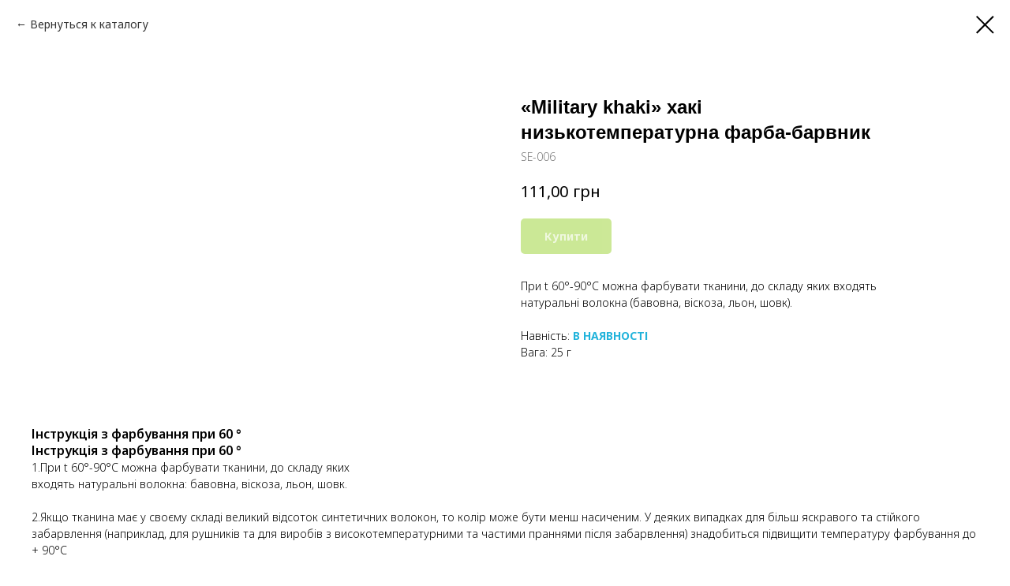

--- FILE ---
content_type: text/html; charset=UTF-8
request_url: https://euro-technology.com.ua/special_ed_ua/tproduct/738166095-786624076052-military-khaki-hak-nizkotemperaturna-far
body_size: 17512
content:
<!DOCTYPE html> <html> <head> <meta charset="utf-8" /> <meta http-equiv="Content-Type" content="text/html; charset=utf-8" /> <meta name="viewport" content="width=device-width, initial-scale=1.0" /> <!--metatextblock-->
<title>Фарба для тканини Promo "Army khaky" хакі, +60 гр. С, 30 г. - Euro-technology</title>
<meta name="description" content="КУПИ! Хакі фарбу для одягу &quot;Army khaky&quot; + 60 град. ➦ Студія *Euro-technology* ➦ Оплата- Всі види ➦ Інструкція з фарбування ➦ Доставка Нова Пошта по Україні">
<meta name="keywords" content="">
<meta property="og:title" content="Фарба для тканини Promo &quot;Army khaky&quot; хакі, +60 гр. С, 30 г. - Euro-technology" />
<meta property="og:description" content="КУПИ! Хакі фарбу для одягу &quot;Army khaky&quot; + 60 град. ➦ Студія *Euro-technology* ➦ Оплата- Всі види ➦ Інструкція з фарбування ➦ Доставка Нова Пошта по Україні" />
<meta property="og:type" content="website" />
<meta property="og:url" content="https://euro-technology.com.ua/special_ed_ua/tproduct/738166095-786624076052-military-khaki-hak-nizkotemperaturna-far" />
<meta property="og:image" content="https://static.tildacdn.com/stor3930-6230-4832-b236-333063316233/20042592.png" />
<link rel="canonical" href="https://euro-technology.com.ua/special_ed_ua/tproduct/738166095-786624076052-military-khaki-hak-nizkotemperaturna-far" />
<!--/metatextblock--> <meta name="format-detection" content="telephone=no" /> <meta http-equiv="x-dns-prefetch-control" content="on"> <link rel="dns-prefetch" href="https://ws.tildacdn.com"> <link rel="dns-prefetch" href="https://static.tildacdn.one"> <link rel="shortcut icon" href="https://static.tildacdn.one/tild6333-3863-4137-b662-303961653635/favicon.ico" type="image/x-icon" /> <!-- Assets --> <script src="https://neo.tildacdn.com/js/tilda-fallback-1.0.min.js" async charset="utf-8"></script> <link rel="stylesheet" href="https://static.tildacdn.one/css/tilda-grid-3.0.min.css" type="text/css" media="all" onerror="this.loaderr='y';"/> <link rel="stylesheet" href="https://static.tildacdn.one/ws/project1900048/tilda-blocks-page47660733.min.css?t=1765440208" type="text/css" media="all" onerror="this.loaderr='y';" /> <link rel="preconnect" href="https://fonts.gstatic.com"> <link href="https://fonts.googleapis.com/css2?family=Noto+Sans:wght@100..900&subset=latin,cyrillic" rel="stylesheet"> <link rel="stylesheet" href="https://static.tildacdn.one/css/tilda-animation-2.0.min.css" type="text/css" media="all" onerror="this.loaderr='y';" /> <link rel="stylesheet" href="https://static.tildacdn.one/css/tilda-menusub-1.0.min.css" type="text/css" media="print" onload="this.media='all';" onerror="this.loaderr='y';" /> <noscript><link rel="stylesheet" href="https://static.tildacdn.one/css/tilda-menusub-1.0.min.css" type="text/css" media="all" /></noscript> <link rel="stylesheet" href="https://static.tildacdn.one/css/tilda-forms-1.0.min.css" type="text/css" media="all" onerror="this.loaderr='y';" /> <link rel="stylesheet" href="https://static.tildacdn.one/css/tilda-cover-1.0.min.css" type="text/css" media="all" onerror="this.loaderr='y';" /> <link rel="stylesheet" href="https://static.tildacdn.one/css/tilda-popup-1.1.min.css" type="text/css" media="print" onload="this.media='all';" onerror="this.loaderr='y';" /> <noscript><link rel="stylesheet" href="https://static.tildacdn.one/css/tilda-popup-1.1.min.css" type="text/css" media="all" /></noscript> <link rel="stylesheet" href="https://static.tildacdn.one/css/tilda-slds-1.4.min.css" type="text/css" media="print" onload="this.media='all';" onerror="this.loaderr='y';" /> <noscript><link rel="stylesheet" href="https://static.tildacdn.one/css/tilda-slds-1.4.min.css" type="text/css" media="all" /></noscript> <link rel="stylesheet" href="https://static.tildacdn.one/css/tilda-catalog-1.1.min.css" type="text/css" media="print" onload="this.media='all';" onerror="this.loaderr='y';" /> <noscript><link rel="stylesheet" href="https://static.tildacdn.one/css/tilda-catalog-1.1.min.css" type="text/css" media="all" /></noscript> <link rel="stylesheet" href="https://static.tildacdn.one/css/tilda-catalog-filters-1.0.min.css" type="text/css" media="all" onerror="this.loaderr='y';" /> <link rel="stylesheet" href="https://static.tildacdn.one/css/tilda-cards-1.0.min.css" type="text/css" media="all" onerror="this.loaderr='y';" /> <link rel="stylesheet" href="https://static.tildacdn.one/css/tilda-cart-1.0.min.css" type="text/css" media="all" onerror="this.loaderr='y';" /> <link rel="stylesheet" href="https://static.tildacdn.one/css/tilda-delivery-1.0.min.css" type="text/css" media="print" onload="this.media='all';" onerror="this.loaderr='y';" /> <noscript><link rel="stylesheet" href="https://static.tildacdn.one/css/tilda-delivery-1.0.min.css" type="text/css" media="all" /></noscript> <link rel="stylesheet" href="https://static.tildacdn.one/css/tilda-zoom-2.0.min.css" type="text/css" media="print" onload="this.media='all';" onerror="this.loaderr='y';" /> <noscript><link rel="stylesheet" href="https://static.tildacdn.one/css/tilda-zoom-2.0.min.css" type="text/css" media="all" /></noscript> <script nomodule src="https://static.tildacdn.one/js/tilda-polyfill-1.0.min.js" charset="utf-8"></script> <script type="text/javascript">function t_onReady(func) {if(document.readyState!='loading') {func();} else {document.addEventListener('DOMContentLoaded',func);}}
function t_onFuncLoad(funcName,okFunc,time) {if(typeof window[funcName]==='function') {okFunc();} else {setTimeout(function() {t_onFuncLoad(funcName,okFunc,time);},(time||100));}}function t_throttle(fn,threshhold,scope) {return function() {fn.apply(scope||this,arguments);};}</script> <script src="https://static.tildacdn.one/js/jquery-1.10.2.min.js" charset="utf-8" onerror="this.loaderr='y';"></script> <script src="https://static.tildacdn.one/js/tilda-scripts-3.0.min.js" charset="utf-8" defer onerror="this.loaderr='y';"></script> <script src="https://static.tildacdn.one/ws/project1900048/tilda-blocks-page47660733.min.js?t=1765440208" charset="utf-8" onerror="this.loaderr='y';"></script> <script src="https://static.tildacdn.one/js/tilda-lazyload-1.0.min.js" charset="utf-8" async onerror="this.loaderr='y';"></script> <script src="https://static.tildacdn.one/js/tilda-animation-2.0.min.js" charset="utf-8" async onerror="this.loaderr='y';"></script> <script src="https://static.tildacdn.one/js/tilda-menusub-1.0.min.js" charset="utf-8" async onerror="this.loaderr='y';"></script> <script src="https://static.tildacdn.one/js/tilda-menu-1.0.min.js" charset="utf-8" async onerror="this.loaderr='y';"></script> <script src="https://static.tildacdn.one/js/tilda-widget-positions-1.0.min.js" charset="utf-8" async onerror="this.loaderr='y';"></script> <script src="https://static.tildacdn.one/js/tilda-cover-1.0.min.js" charset="utf-8" async onerror="this.loaderr='y';"></script> <script src="https://static.tildacdn.one/js/hammer.min.js" charset="utf-8" async onerror="this.loaderr='y';"></script> <script src="https://static.tildacdn.one/js/tilda-slds-1.4.min.js" charset="utf-8" async onerror="this.loaderr='y';"></script> <script src="https://static.tildacdn.one/js/tilda-products-1.0.min.js" charset="utf-8" async onerror="this.loaderr='y';"></script> <script src="https://static.tildacdn.one/js/tilda-catalog-1.1.min.js" charset="utf-8" async onerror="this.loaderr='y';"></script> <script src="https://static.tildacdn.one/js/tilda-cards-1.0.min.js" charset="utf-8" async onerror="this.loaderr='y';"></script> <script src="https://static.tildacdn.one/js/tilda-video-1.0.min.js" charset="utf-8" async onerror="this.loaderr='y';"></script> <script src="https://static.tildacdn.one/js/tilda-video-processor-1.0.min.js" charset="utf-8" async onerror="this.loaderr='y';"></script> <script src="https://static.tildacdn.one/js/tilda-forms-1.0.min.js" charset="utf-8" async onerror="this.loaderr='y';"></script> <script src="https://static.tildacdn.one/js/tilda-cart-1.1.min.js" charset="utf-8" async onerror="this.loaderr='y';"></script> <script src="https://static.tildacdn.one/js/tilda-delivery-1.0.min.js" charset="utf-8" async onerror="this.loaderr='y';"></script> <script src="https://static.tildacdn.one/js/tilda-zoom-2.0.min.js" charset="utf-8" async onerror="this.loaderr='y';"></script> <script src="https://static.tildacdn.one/js/tilda-skiplink-1.0.min.js" charset="utf-8" async onerror="this.loaderr='y';"></script> <script src="https://static.tildacdn.one/js/tilda-events-1.0.min.js" charset="utf-8" async onerror="this.loaderr='y';"></script> <!-- nominify begin --><meta name="google-site-verification" content="Fu1eprayx-37GYnLc8EP-F1afSKbGyIPeu1ksqtMRrU" /> </script> <style>
.t706__cartwin-totalamount-wrap.t-descr.t-descr_xl {display: none !Important;}
.t-input-group.t-input-group_pc {display:none !Important;}
t-inputpromocode__wrapper { display: none !Important;}
.cert_wrapper .item{display:flex;flex-direction:column}.cert_wrapper{justify-content:space-between}.cert_wrapper .message{color:#8b1818;margin-bottom:10px;font-family:'Roboto',Arial,sans-serif}.cert_wrapper .message.success{color:#5ca419}.cert_wrapper input{height:56px;padding:0 20px;border:1px solid black}.cert_wrapper form{display:flex;justify-content:space-between;flex-wrap:wrap}.cert_wrapper label{font-family:'Roboto',Arial,sans-serif;margin-bottom:5px;font-size:16px;line-height:1.55;color:#000;font-weight:300}.cert_wrapper .activate{text-align:center;font-family:'Roboto',Arial,sans-serif;border:unset;cursor:pointer;padding:15px 0;margin-top:5px;font-size:13px;flex-wrap:wrap;width:100%;background-color:#457e80;color:white;direction:flex;align-items:center}.item.certificate{width:69%}.item.pin{width:29%}

.t-inputpromocode__wrapper, .t706__cartwin-totalamount-info_label,.t706__cartwin-totalamount-info_value {
    display:none !important;
}
.discount,.total_sum,.sum {
    display: flex;
    justify-content: space-between;

}
.priceblock {
    font-size: 22px;
    font-weight: bold;
    font-family: 'Roboto';
    margin-bottom:25px;
    margin-top:40px;
}
.t706__cartwin-totalamount-wrap.t-descr { display: block!important; }
</style> <!-- Yandex.Metrika counter --> <script type="text/javascript" >
   (function(m,e,t,r,i,k,a){m[i]=m[i]||function(){(m[i].a=m[i].a||[]).push(arguments)};
   m[i].l=1*new Date();k=e.createElement(t),a=e.getElementsByTagName(t)[0],k.async=1,k.src=r,a.parentNode.insertBefore(k,a)})
   (window, document, "script", "https://mc.yandex.ru/metrika/tag.js", "ym");

   ym(88269772, "init", {
        clickmap:true,
        trackLinks:true,
        accurateTrackBounce:true
   });
</script> <noscript><div><img src="https://mc.yandex.ru/watch/88269772" style="position:absolute; left:-9999px;" alt="" /></div></noscript> <!-- /Yandex.Metrika counter --> <script>
!function(f,b,e,v,n,t,s)
{if(f.fbq)return;n=f.fbq=function(){n.callMethod?
n.callMethod.apply(n,arguments):n.queue.push(arguments)};
if(!f._fbq)f._fbq=n;n.push=n;n.loaded=!0;n.version='2.0';
n.queue=[];t=b.createElement(e);t.async=!0;
t.src=v;s=b.getElementsByTagName(e)[0];
s.parentNode.insertBefore(t,s)}(window,document,'script',
'https://connect.facebook.net/en_US/fbevents.js');
 fbq('init', '1104150880123858'); 
fbq('track', 'PageView');
    fbq('track', 'AddToCart');
</script> <meta name="facebook-domain-verification" content="5qdbizy9joyxhzpq1k62wij25ww5ay" /> <!-- Meta Pixel Code --> <script>
!function(f,b,e,v,n,t,s)
{if(f.fbq)return;n=f.fbq=function(){n.callMethod?
n.callMethod.apply(n,arguments):n.queue.push(arguments)};
if(!f._fbq)f._fbq=n;n.push=n;n.loaded=!0;n.version='2.0';
n.queue=[];t=b.createElement(e);t.async=!0;
t.src=v;s=b.getElementsByTagName(e)[0];
s.parentNode.insertBefore(t,s)}(window, document,'script',
'https://connect.facebook.net/en_US/fbevents.js');
fbq('init', '1069166864520444');
fbq('track', 'PageView');
</script> <noscript><img height="1" width="1" style="display:none"
src="https://www.facebook.com/tr?id=1069166864520444&ev=PageView&noscript=1"
/></noscript> <!-- End Meta Pixel Code --> <!-- Google tag (gtag.js) --> <script async src="https://www.googletagmanager.com/gtag/js?id=AW-10875606389"></script> <script>
  window.dataLayer = window.dataLayer || [];
  function gtag(){dataLayer.push(arguments);}
  gtag('js', new Date());

  gtag('config', 'AW-10875606389');
</script> <!-- Event snippet for Покупка (2) conversion page --> <script>
  gtag('event', 'conversion', {
      'send_to': 'AW-10875606389/Wvn7CLCZxaYbEPWq8sEo',
      'value': 1.0,
      'currency': 'UAH',
      'transaction_id': ''
  });
</script><!-- nominify end --><script type="text/javascript">window.dataLayer=window.dataLayer||[];</script> <!-- Google Tag Manager --> <script type="text/javascript">(function(w,d,s,l,i){w[l]=w[l]||[];w[l].push({'gtm.start':new Date().getTime(),event:'gtm.js'});var f=d.getElementsByTagName(s)[0],j=d.createElement(s),dl=l!='dataLayer'?'&l='+l:'';j.async=true;j.src='https://www.googletagmanager.com/gtm.js?id='+i+dl;f.parentNode.insertBefore(j,f);})(window,document,'script','dataLayer','GTM-5HJ66CTX');</script> <!-- End Google Tag Manager --> <!-- Facebook Pixel Code --> <script type="text/javascript" data-tilda-cookie-type="advertising">setTimeout(function(){!function(f,b,e,v,n,t,s)
{if(f.fbq)return;n=f.fbq=function(){n.callMethod?n.callMethod.apply(n,arguments):n.queue.push(arguments)};if(!f._fbq)f._fbq=n;n.push=n;n.loaded=!0;n.version='2.0';n.agent='pltilda';n.queue=[];t=b.createElement(e);t.async=!0;t.src=v;s=b.getElementsByTagName(e)[0];s.parentNode.insertBefore(t,s)}(window,document,'script','https://connect.facebook.net/en_US/fbevents.js');fbq('init','1069166864520444');fbq('track','PageView');},2000);</script> <!-- End Facebook Pixel Code --> <script type="text/javascript">(function() {if((/bot|google|yandex|baidu|bing|msn|duckduckbot|teoma|slurp|crawler|spider|robot|crawling|facebook/i.test(navigator.userAgent))===false&&typeof(sessionStorage)!='undefined'&&sessionStorage.getItem('visited')!=='y'&&document.visibilityState){var style=document.createElement('style');style.type='text/css';style.innerHTML='@media screen and (min-width: 980px) {.t-records {opacity: 0;}.t-records_animated {-webkit-transition: opacity ease-in-out .2s;-moz-transition: opacity ease-in-out .2s;-o-transition: opacity ease-in-out .2s;transition: opacity ease-in-out .2s;}.t-records.t-records_visible {opacity: 1;}}';document.getElementsByTagName('head')[0].appendChild(style);function t_setvisRecs(){var alr=document.querySelectorAll('.t-records');Array.prototype.forEach.call(alr,function(el) {el.classList.add("t-records_animated");});setTimeout(function() {Array.prototype.forEach.call(alr,function(el) {el.classList.add("t-records_visible");});sessionStorage.setItem("visited","y");},400);}
document.addEventListener('DOMContentLoaded',t_setvisRecs);}})();</script></head> <body class="t-body" style="margin:0;"> <!--allrecords--> <div id="allrecords" class="t-records" data-product-page="y" data-hook="blocks-collection-content-node" data-tilda-project-id="1900048" data-tilda-page-id="47660733" data-tilda-page-alias="special_ed_ua" data-tilda-formskey="489efc3709f0d3be1ac8a0ff0b8cbaa4" data-tilda-stat-scroll="yes" data-tilda-lazy="yes" data-tilda-root-zone="one" data-tilda-project-headcode="yes" data-tilda-project-country="UA">
<!-- PRODUCT START -->

                
                        
                    
        
        

<div id="rec738166095" class="r t-rec" style="background-color:#ffffff;" data-bg-color="#ffffff">
    <div class="t-store t-store__prod-snippet__container">

        
                <div class="t-store__prod-popup__close-txt-wr" style="position:absolute;">
            <a href="https://euro-technology.com.ua/special_ed_ua" class="js-store-close-text t-store__prod-popup__close-txt t-descr t-descr_xxs" style="color:#000000;">
                Вернуться к каталогу
            </a>
        </div>
        
        <a href="https://euro-technology.com.ua/special_ed_ua" class="t-popup__close" style="position:absolute; background-color:#ffffff">
            <div class="t-popup__close-wrapper">
                <svg class="t-popup__close-icon t-popup__close-icon_arrow" width="26px" height="26px" viewBox="0 0 26 26" version="1.1" xmlns="http://www.w3.org/2000/svg" xmlns:xlink="http://www.w3.org/1999/xlink"><path d="M10.4142136,5 L11.8284271,6.41421356 L5.829,12.414 L23.4142136,12.4142136 L23.4142136,14.4142136 L5.829,14.414 L11.8284271,20.4142136 L10.4142136,21.8284271 L2,13.4142136 L10.4142136,5 Z" fill="#000000"></path></svg>
                <svg class="t-popup__close-icon t-popup__close-icon_cross" width="23px" height="23px" viewBox="0 0 23 23" version="1.1" xmlns="http://www.w3.org/2000/svg" xmlns:xlink="http://www.w3.org/1999/xlink"><g stroke="none" stroke-width="1" fill="#000000" fill-rule="evenodd"><rect transform="translate(11.313708, 11.313708) rotate(-45.000000) translate(-11.313708, -11.313708) " x="10.3137085" y="-3.6862915" width="2" height="30"></rect><rect transform="translate(11.313708, 11.313708) rotate(-315.000000) translate(-11.313708, -11.313708) " x="10.3137085" y="-3.6862915" width="2" height="30"></rect></g></svg>
            </div>
        </a>
        
        <div class="js-store-product js-product t-store__product-snippet" data-product-lid="786624076052" data-product-uid="786624076052" itemscope itemtype="http://schema.org/Product">
            <meta itemprop="productID" content="786624076052" />

            <div class="t-container">
                <div>
                    <meta itemprop="image" content="https://static.tildacdn.com/stor3930-6230-4832-b236-333063316233/20042592.png" />
                    <div class="t-store__prod-popup__slider js-store-prod-slider t-store__prod-popup__col-left t-col t-col_6">
                        <div class="js-product-img" style="width:100%;padding-bottom:75%;background-size:cover;opacity:0;">
                        </div>
                    </div>
                    <div class="t-store__prod-popup__info t-align_left t-store__prod-popup__col-right t-col t-col_5">

                        <div class="t-store__prod-popup__title-wrapper">
                            <h1 class="js-store-prod-name js-product-name t-store__prod-popup__name t-name t-name_xl" itemprop="name" style="font-weight:700;font-family:Arial;">«Military khaki» хакі низькотемпературна фарба-барвник</h1>
                            <div class="t-store__prod-popup__brand t-descr t-descr_xxs" >
                                                            </div>
                            <div class="t-store__prod-popup__sku t-descr t-descr_xxs">
                                <span class="js-store-prod-sku js-product-sku" translate="no" itemprop="sku">
                                    SE-006
                                </span>
                            </div>
                        </div>

                                                                        <div itemprop="offers" itemscope itemtype="http://schema.org/Offer" style="display:none;">
                            <meta itemprop="serialNumber" content="786624076052" />
                                                        <meta itemprop="sku" content="SE-006" />
                                                        <meta itemprop="price" content="111.00" />
                            <meta itemprop="priceCurrency" content="UAH" />
                                                        <link itemprop="availability" href="http://schema.org/InStock">
                                                    </div>
                        
                                                
                        <div class="js-store-price-wrapper t-store__prod-popup__price-wrapper">
                            <div class="js-store-prod-price t-store__prod-popup__price t-store__prod-popup__price-item t-name t-name_md" style="font-weight:400;">
                                                                <div class="js-product-price js-store-prod-price-val t-store__prod-popup__price-value" data-product-price-def="111.0000" data-product-price-def-str="111,00">111,00</div><div class="t-store__prod-popup__price-currency" translate="no">грн</div>
                                                            </div>
                            <div class="js-store-prod-price-old t-store__prod-popup__price_old t-store__prod-popup__price-item t-name t-name_md" style="font-weight:400;display:none;">
                                                                <div class="js-store-prod-price-old-val t-store__prod-popup__price-value"></div><div class="t-store__prod-popup__price-currency" translate="no">грн</div>
                                                            </div>
                        </div>

                        <div class="js-product-controls-wrapper">
                        </div>

                        <div class="t-store__prod-popup__links-wrapper">
                                                    </div>

                                                <div class="t-store__prod-popup__btn-wrapper"   tt="Купити">
                                                        <a href="#order" class="t-store__prod-popup__btn t-store__prod-popup__btn_disabled t-btn t-btn_sm" style="color:#ffffff;background-color:#98d12e;border-radius:5px;-moz-border-radius:5px;-webkit-border-radius:5px;">
                                <table style="width:100%; height:100%;">
                                    <tbody>
                                        <tr>
                                            <td class="js-store-prod-popup-buy-btn-txt">Купити</td>
                                        </tr>
                                    </tbody>
                                </table>
                            </a>
                                                    </div>
                        
                        <div class="js-store-prod-text t-store__prod-popup__text t-descr t-descr_xxs" >
                                                    <div class="js-store-prod-all-text" itemprop="description">
                                <p style="text-align: left;">При t 60°-90°C можна фарбувати тканини, до складу яких входять натуральні волокна (бавовна, віскоза, льон, шовк).</p><br /><p style="text-align: left;">Навність: <strong style="color: rgb(33, 179, 219);">В НАЯВНОСТІ</strong></p>                            </div>
                                                                            <div class="js-store-prod-all-charcs">
                                                                                                                        <p class="js-store-prod-charcs">Вага: 25 г</p>
                                                                                                                                                                            </div>
                                                </div>

                    </div>
                </div>

                                <div class="js-store-tabs t-store__tabs t-store__tabs_snippet t-store__tabs_accordion" data-tab-design="accordion">
                    <div class="t-store__tabs__controls-wrap">
                        <div class="t-store__tabs__controls">
                                                        <div class="t-store__tabs__button js-store-tab-button">
                                <div class="t-store__tabs__button-title t-name t-name_xs">Інструкція з фарбування при 60 °</div>
                            </div>
                                                    </div>
                    </div>
                    <div class="t-store__tabs__list">
                                                <div class="t-store__tabs__item" data-tab-type="template">
                            <div class="t-store__tabs__item-button js-store-tab-button">
                                <h2 class="t-store__tabs__item-title t-name t-name_xs">Інструкція з фарбування при 60 °</h2>
                            </div>
                                                        <div class="t-store__tabs__content t-descr t-descr_xxs">1.При t 60°-90°C можна фарбувати тканини, до складу яких<br />входять натуральні волокна: бавовна, віскоза, льон, шовк.<br /><br />2.Якщо тканина має у своєму складі великий відсоток синтетичних волокон, то колір може бути менш насиченим. У деяких випадках для більш яскравого та стійкого забарвлення (наприклад, для рушників та для виробів з високотемпературними та частими праннями після забарвлення) знадобиться підвищити температуру фарбування до + 90°С<br /><br />3.Натуральна вовна при фарбуванні може дати усадку.<br /><br />4.Важливо! 100% синтетика не фарбується!<br /><br />5. Перед фарбуванням речі необхідно випрати і видалити плями (плями жиру, клею, жуйки, фарби тощо). Плями від засобу для виведення плям, відбілювача&nbsp;важко піддаються фарбуванню. У таких випадках необхідно збільшити дозування барвника та час фарбування.<br /><br />6.Для виробу вагою 500 г води необхідно 5-7 л, 15 г барвника.<br />Щоб підтонувати, освіжити колір виробу, необхідно 15 г барвника на 500 г сухої ваги тканини, якщо виріб необхідно кардинально перефарбувати в інший колір, барвника необхідно 30 г на 500 г тканини.<br /><br />7.При фарбуванні виробів у ємності необхідно нагріти воду до потрібної температури, додати барвник (попередньо розведений у склянці з окропом), добре перемішати до повного розчинення і тоді можна занурювати виріб. Час фарбування до 30 хв. Інтенсивність кольору залежить від температури, часу фарбування та дозування барвника. Для рівномірного фарбування виріб під час фарбування необхідно постійно помішувати.<br /><br />8.Низькотемпературний барвник підходить для фарбування в техніці "tie-dye". Для цього необхідно в гарячій воді розвести барвник і наносити на підготовлений виріб, пов'язаний вузликами.<br /><br />9. Щоб уникнути подальшого линяння, річ після фарбування необхідно добре прополоскати 3-4 рази до прозорої води.<br /><br />10. При фарбуванні виробів у пральній машині програму вибираємо "бавовна 60°-90°"<br />Важливо! Вибирати програму "без попереднього замочування". Барвник кладемо безпосередньо в барабан, завантажуємо виріб, вивернутий навиворот. Барвник не фарбує сам барабан та гумовий ущільнювач. Після фарбування пральну машинку прогнати вхолосту (без речей) з пральним порошком на програмі "бавовна 40-60 °".<br /><br />11. Пофарбовані речі в майбутньому необхідно прати окремо від світлих речей.</div>
                                                    </div>
                                            </div>
                </div>
                            </div>
        </div>
                <div class="t-store__relevants__container">
            <div class="t-container">
                <div class="t-col">
                    <div class="t-store__relevants__title t-uptitle t-uptitle_xxl" style="font-weight:700;font-family:Arial;">Похожие товары</div>
                    <div class="t-store__relevants-grid-cont js-store-relevants-grid-cont js-store-grid-cont t-store__valign-buttons"></div>
                </div>
            </div>
        </div>
                <div class="js-store-error-msg t-store__error-msg-cont"></div>
        <div itemscope itemtype="http://schema.org/ImageGallery" style="display:none;">
                                                                            </div>

    </div>

                        
                        
    
    <style>
        /* body bg color */
        
        .t-body {
            background-color:#ffffff;
        }
        

        /* body bg color end */
        /* Slider stiles */
        .t-slds__bullet_active .t-slds__bullet_body {
            background-color: #222 !important;
        }

        .t-slds__bullet:hover .t-slds__bullet_body {
            background-color: #222 !important;
        }
        /* Slider stiles end */
    </style>
    

            
        
    <style>
        

        

        
    </style>
    
    
        
    <style>
        
    </style>
    
    
        
    <style>
        
    </style>
    
    
        
        <style>
    
                                    
        </style>
    
    
    <div class="js-store-tpl-slider-arrows" style="display: none;">
                


<div class="t-slds__arrow_wrapper t-slds__arrow_wrapper-left" data-slide-direction="left">
  <div class="t-slds__arrow t-slds__arrow-left t-slds__arrow-withbg" style="width: 30px; height: 30px;background-color: rgba(255,255,255,1);">
    <div class="t-slds__arrow_body t-slds__arrow_body-left" style="width: 11px;">
      <svg style="display: block" viewBox="0 0 12.5 17" xmlns="http://www.w3.org/2000/svg" xmlns:xlink="http://www.w3.org/1999/xlink">
                <desc>Left</desc>
        <polyline
        fill="none"
        stroke="#000000"
        stroke-linejoin="butt"
        stroke-linecap="butt"
        stroke-width="5"
        points="2.5,2.5 8.5,8.5 2.5,14.5"
        />
      </svg>
    </div>
  </div>
</div>
<div class="t-slds__arrow_wrapper t-slds__arrow_wrapper-right" data-slide-direction="right">
  <div class="t-slds__arrow t-slds__arrow-right t-slds__arrow-withbg" style="width: 30px; height: 30px;background-color: rgba(255,255,255,1);">
    <div class="t-slds__arrow_body t-slds__arrow_body-right" style="width: 11px;">
      <svg style="display: block" viewBox="0 0 12.5 17" xmlns="http://www.w3.org/2000/svg" xmlns:xlink="http://www.w3.org/1999/xlink">
        <desc>Right</desc>
        <polyline
        fill="none"
        stroke="#000000"
        stroke-linejoin="butt"
        stroke-linecap="butt"
        stroke-width="5"
        points="2.5,2.5 8.5,8.5 2.5,14.5"
        />
      </svg>
    </div>
  </div>
</div>    </div>

    
    <script>
        t_onReady(function() {
            var tildacopyEl = document.getElementById('tildacopy');
            if (tildacopyEl) tildacopyEl.style.display = 'none';

            var recid = '738166095';
            var options = {};
            var product = {"uid":786624076052,"rootpartid":937625,"title":"«Military khaki» хакі низькотемпературна фарба-барвник","descr":"<br \/><p style=\"text-align: left;\"><span style=\"font-weight: 400;\">Порошкоподібний фарба-барвник для тканини, 25 г<\/span><\/p><br \/><p style=\"text-align: left;\"><strong style=\"color: rgb(33, 179, 219);\">В НАЯВНОСТІ<\/strong><\/p>","text":"<p style=\"text-align: left;\">При t 60°-90°C можна фарбувати тканини, до складу яких входять натуральні волокна (бавовна, віскоза, льон, шовк).<\/p><br \/><p style=\"text-align: left;\">Навність: <strong style=\"color: rgb(33, 179, 219);\">В НАЯВНОСТІ<\/strong><\/p>","sku":"SE-006","price":"111.0000","gallery":[{"img":"https:\/\/static.tildacdn.com\/stor3930-6230-4832-b236-333063316233\/20042592.png"},{"img":"https:\/\/static.tildacdn.com\/stor3438-3832-4664-b036-363762626663\/35202635.jpg"}],"sort":1178410,"portion":0,"newsort":0,"json_chars":"[{\"title\": \"Вага\", \"value\": \"25 г\"}]","externalid":"pRpIFymf2NeCupgIt8eo","pack_label":"lwh","pack_x":0,"pack_y":0,"pack_z":0,"pack_m":0,"serverid":"euae004","servertime":"1716368062.4984","parentuid":"","editions":[{"uid":786624076052,"price":"111.00","priceold":"","sku":"SE-006","quantity":"","img":"https:\/\/static.tildacdn.com\/stor3930-6230-4832-b236-333063316233\/20042592.png"}],"characteristics":[{"title":"Вага","value":"25 г"}],"properties":[],"partuids":[390801905222],"url":"https:\/\/euro-technology.com.ua\/special_ed_ua\/tproduct\/738166095-786624076052-military-khaki-hak-nizkotemperaturna-far"};

            // draw slider or show image for SEO
            if (window.isSearchBot) {
                var imgEl = document.querySelector('.js-product-img');
                if (imgEl) imgEl.style.opacity = '1';
            } else {
                
                var prodcard_optsObj = {
    hasWrap: true,
    txtPad: 'sm',
    bgColor: '',
    borderRadius: '',
    shadowSize: '0px',
    shadowOpacity: '',
    shadowSizeHover: '',
    shadowOpacityHover: '',
    shadowShiftyHover: '',
    btnTitle1: 'Детальніше',
    btnLink1: 'popup',
    btnTitle2: 'Купити',
    btnLink2: 'order',
    showOpts: false};

var price_optsObj = {
    color: '',
    colorOld: '',
    fontSize: '',
    fontWeight: '400'
};

var popup_optsObj = {
    columns: '6',
    columns2: '5',
    isVertical: '',
    align: '',
    btnTitle: 'Купити',
    closeText: 'Вернуться к каталогу',
    iconColor: '#000000',
    containerBgColor: '#ffffff',
    overlayBgColorRgba: 'rgba(255,255,255,1)',
    popupStat: '',
    popupContainer: '',
    fixedButton: false,
    mobileGalleryStyle: ''
};

var slider_optsObj = {
    anim_speed: '',
    arrowColor: '#000000',
    videoPlayerIconColor: '',
    cycle: '',
    controls: 'arrowsthumbs',
    bgcolor: '#ebebeb'
};

var slider_dotsOptsObj = {
    size: '',
    bgcolor: '',
    bordersize: '',
    bgcoloractive: ''
};

var slider_slidesOptsObj = {
    zoomable: true,
    bgsize: 'contain',
    ratio: '1'
};

var typography_optsObj = {
    descrColor: '',
    titleColor: ''
};

var default_sortObj = {
    in_stock: false};

var btn1_style = 'border-radius:5px;-moz-border-radius:5px;-webkit-border-radius:5px;color:#ffffff;background-color:#98d12e;';
var btn2_style = 'border-radius:5px;-moz-border-radius:5px;-webkit-border-radius:5px;color:#000000;border:3px solid #98d12e;';

var options_catalog = {
    btn1_style: btn1_style,
    btn2_style: btn2_style,
    storepart: '390801905222',
    prodCard: prodcard_optsObj,
    popup_opts: popup_optsObj,
    defaultSort: default_sortObj,
    slider_opts: slider_optsObj,
    slider_dotsOpts: slider_dotsOptsObj,
    slider_slidesOpts: slider_slidesOptsObj,
    typo: typography_optsObj,
    price: price_optsObj,
    blocksInRow: '4',
    imageHover: false,
    imageHeight: '260px',
    imageRatioClass: 't-store__card__imgwrapper_4-3',
    align: 'center',
    vindent: '20px',
    isHorizOnMob:false,
    itemsAnim: '',
    hasOriginalAspectRatio: true,
    markColor: '#ffffff',
    markBgColor: '#ff4a4a',
    currencySide: 'r',
    currencyTxt: 'грн',
    currencySeparator: ',',
    currencyDecimal: '',
    btnSize: 'sm',
    verticalAlignButtons: true,
    hideFilters: true,
    titleRelevants: 'Похожие товары',
    showRelevants: '672353778241',
    relevants_slider: true,
    relevants_quantity: '10',
    isFlexCols: false,
    isPublishedPage: true,
    previewmode: true,
    colClass: 't-col t-col_3',
    ratio: '1_1',
    sliderthumbsside: '',
    showStoreBtnQuantity: 'list',
    tabs: 'accordion',
    galleryStyle: '',
    title_typo: '',
    descr_typo: '',
    price_typo: '',
    price_old_typo: '',
    menu_typo: '',
    options_typo: '',
    sku_typo: '',
    characteristics_typo: '',
    button_styles: '',
    button2_styles: '',
    buttonicon: '',
    buttoniconhover: '',
};                
                // emulate, get options_catalog from file store_catalog_fields
                options = options_catalog;
                options.typo.title = "font-weight:700;font-family:Arial;" || '';
                options.typo.descr = "" || '';

                try {
                    if (options.showRelevants) {
                        var itemsCount = '10';
                        var relevantsMethod;
                        switch (options.showRelevants) {
                            case 'cc':
                                relevantsMethod = 'current_category';
                                break;
                            case 'all':
                                relevantsMethod = 'all_categories';
                                break;
                            default:
                                relevantsMethod = 'category_' + options.showRelevants;
                                break;
                        }

                        t_onFuncLoad('t_store_loadProducts', function() {
                            t_store_loadProducts(
                                'relevants',
                                recid,
                                options,
                                false,
                                {
                                    currentProductUid: '786624076052',
                                    relevantsQuantity: itemsCount,
                                    relevantsMethod: relevantsMethod,
                                    relevantsSort: 'random'
                                }
                            );
                        });
                    }
                } catch (e) {
                    console.log('Error in relevants: ' + e);
                }
            }

            
                            options.popup_opts.btnTitle = 'Купити';
                        

            window.tStoreOptionsList = [{"title":"Выберите цвет ниже:","params":{"view":"buttons","hasColor":false,"linkImage":true},"values":[{"id":6621985,"value":"1000"},{"id":6621988,"value":"1001"},{"id":6621991,"value":"1002"},{"id":6621994,"value":"1004"},{"id":6621997,"value":"1005"},{"id":6622000,"value":"1007"},{"id":6622003,"value":"1011"},{"id":6622006,"value":"1013"},{"id":6622009,"value":"1015"},{"id":6622012,"value":"1017"},{"id":6622015,"value":"1020"},{"id":6622018,"value":"1024"},{"id":6622021,"value":"1032"},{"id":6622024,"value":"1036"},{"id":6622027,"value":"2013"},{"id":6622030,"value":"3004"},{"id":6622033,"value":"3005"},{"id":6622036,"value":"3007"},{"id":6622039,"value":"3009"},{"id":6622042,"value":"3012"},{"id":6622045,"value":"3022"},{"id":6622048,"value":"5004"},{"id":6622051,"value":"5008"},{"id":6622054,"value":"5011"},{"id":6622057,"value":"5014"},{"id":6622060,"value":"5023"},{"id":6622063,"value":"5026"},{"id":6622066,"value":"6003"},{"id":6622102,"value":"6004"},{"id":6622069,"value":"6005"},{"id":6622072,"value":"6006"},{"id":6622075,"value":"6007"},{"id":6622078,"value":"6008"},{"id":6622081,"value":"6009"},{"id":6622084,"value":"6012"},{"id":6622087,"value":"6013"},{"id":6622090,"value":"6014"},{"id":6622093,"value":"6015"},{"id":6622096,"value":"6020"},{"id":6622099,"value":"6027"},{"id":6622105,"value":"7000"},{"id":6622108,"value":"7001"},{"id":6622111,"value":"7002"},{"id":6622114,"value":"7003"},{"id":6622117,"value":"7004"},{"id":6622120,"value":"7005"},{"id":6622123,"value":"7006"},{"id":6622126,"value":"7008"},{"id":6622129,"value":"7009"},{"id":6622132,"value":"7010"},{"id":6622135,"value":"7011"},{"id":6622138,"value":"7012"},{"id":6622141,"value":"7013"},{"id":6622144,"value":"7015"},{"id":6622147,"value":"7016"},{"id":6622150,"value":"7021"},{"id":6622153,"value":"7022"},{"id":6622156,"value":"7023"},{"id":6622159,"value":"7024"},{"id":6622237,"value":"7026"},{"id":6622240,"value":"7030"},{"id":6622243,"value":"7031"},{"id":6622246,"value":"7032"},{"id":6622249,"value":"7033"},{"id":6622252,"value":"7034"},{"id":6622255,"value":"7035"},{"id":6622258,"value":"7036"},{"id":6622261,"value":"7037"},{"id":6622264,"value":"7038"},{"id":6622267,"value":"7039"},{"id":6622270,"value":"7040"},{"id":6622273,"value":"7042"},{"id":6622276,"value":"7043"},{"id":6622162,"value":"7044"},{"id":6622165,"value":"8000"},{"id":6622168,"value":"8001"},{"id":6622171,"value":"8002"},{"id":6622174,"value":"8003"},{"id":6622177,"value":"8004"},{"id":6622180,"value":"8007"},{"id":6622183,"value":"8008"},{"id":6622186,"value":"8011"},{"id":6622189,"value":"8012"},{"id":6622192,"value":"8014"},{"id":6622195,"value":"8015"},{"id":6622198,"value":"8016"},{"id":6622201,"value":"8017"},{"id":6622204,"value":"8019"},{"id":6622207,"value":"8022"},{"id":6622210,"value":"8023"},{"id":6622213,"value":"8024"},{"id":6622216,"value":"8025"},{"id":6622219,"value":"8028"},{"id":6622279,"value":"8029"},{"id":6622282,"value":"9001"},{"id":6622300,"value":"9002"},{"id":6622285,"value":"9003"},{"id":6622288,"value":"9004"},{"id":6622291,"value":"9005"},{"id":6622294,"value":"9006"},{"id":6622297,"value":"9007"},{"id":6622234,"value":"9010"},{"id":6622303,"value":"9011"},{"id":6622306,"value":"9016"},{"id":6622222,"value":"9017"},{"id":6622225,"value":"9018"},{"id":6622228,"value":"9022"},{"id":6622231,"value":"9023"},{"id":6624472,"value":"Black"},{"id":6624517,"value":"Blue"},{"id":6624511,"value":"Bordeaux"},{"id":6624532,"value":"Brown"},{"id":6624478,"value":"Creamy white"},{"id":6624499,"value":"Dark brown"},{"id":6624526,"value":"Fire Red"},{"id":6624514,"value":"Fuxia"},{"id":6624508,"value":"Green"},{"id":6624505,"value":"Havana"},{"id":6624502,"value":"Lemon"},{"id":6624484,"value":"Maroon"},{"id":6624496,"value":"Ochre"},{"id":6624490,"value":"Orange"},{"id":6624529,"value":"Red"},{"id":6624523,"value":"Reddish Yellow"},{"id":6624475,"value":"Shading black"},{"id":6624493,"value":"Tan"},{"id":6624481,"value":"Ultra white"},{"id":6624487,"value":"Violet"},{"id":6624520,"value":"Yellow"}]},{"title":"Вид:","params":{"view":"radio","hasColor":false,"linkImage":true},"values":[{"id":"7327021","value":"Блеск"},{"id":"9969994","value":"Блиск"},{"id":"9970000","value":"Матовий"},{"id":"7327027","value":"Матовый"},{"id":"9969997","value":"Нормальний глянець"},{"id":"7327024","value":"Нормальный глянец"}]},{"title":"Цвет","params":{"view":"select","hasColor":true,"linkImage":false},"values":[{"id":15123526,"value":"Графитно-черный"},{"id":15123529,"value":"Транспортный черный"},{"id":15123772,"value":"Черно-серый"},{"id":14113219,"value":"Черный"},{"id":15123523,"value":"Черный янтарь"},{"id":15123733,"value":"Чорно-сірий"}]},{"title":"Вес","params":{"view":"select","hasColor":false,"linkImage":false},"values":[{"id":15208642,"value":"150 г"},{"id":14360533,"value":"150г."},{"id":15208645,"value":"300 г"},{"id":14360506,"value":"300г."}]},{"title":"Колір","params":{"view":"select","hasColor":true,"linkImage":false},"values":[{"id":15123961,"value":"Графітно-чорний"},{"id":15123970,"value":"Транспортний чорний"},{"id":15123973,"value":"Чорний"},{"id":15123955,"value":"Чорний бурштин"}]},{"title":"Выберіть колір нижче:","params":{"view":"buttons","hasColor":false,"linkImage":true},"values":[{"id":"15193471","value":"9001"},{"id":"15193468","value":"9016"}]},{"title":"Вага","params":{"view":"select","hasColor":false,"linkImage":false},"values":[{"id":15193624,"value":"150 г"},{"id":15193627,"value":"300 г"}]}];

            t_onFuncLoad('t_store_productInit', function() {
                t_store_productInit(recid, options, product);
            });

            // if user coming from catalog redirect back to main page
            if (window.history.state && (window.history.state.productData || window.history.state.storepartuid)) {
                window.onpopstate = function() {
                    window.history.replaceState(null, null, window.location.origin);
                    window.location.replace(window.location.origin);
                };
            }
        });
    </script>
    

</div>


<!-- PRODUCT END -->

<div id="rec738166121" class="r t-rec" style="" data-animationappear="off" data-record-type="706"> <!-- @classes: t-text t-text_xs t-name t-name_xs t-name_md t-btn t-btn_sm --> <script>t_onReady(function() {setTimeout(function() {t_onFuncLoad('tcart__init',function() {tcart__init('738166121',{cssClassName:''});});},50);var userAgent=navigator.userAgent.toLowerCase();var body=document.body;if(!body) return;if(userAgent.indexOf('instagram')!==-1&&userAgent.indexOf('iphone')!==-1) {body.style.position='relative';}
var rec=document.querySelector('#rec738166121');if(!rec) return;var cartWindow=rec.querySelector('.t706__cartwin,.t706__cartpage');var allRecords=document.querySelector('.t-records');var currentMode=allRecords.getAttribute('data-tilda-mode');if(cartWindow&&currentMode!=='edit'&&currentMode!=='preview') {cartWindow.addEventListener('scroll',t_throttle(function() {if(window.lazy==='y'||document.querySelector('#allrecords').getAttribute('data-tilda-lazy')==='yes') {t_onFuncLoad('t_lazyload_update',function() {t_lazyload_update();});}},500));}});</script> <div class="t706" data-project-currency="грн" data-project-currency-side="r" data-project-currency-sep="," data-project-currency-code="UAH" data-payment-system="wayforpay" data-cart-sendevent-onadd="y"> <div class="t706__carticon t706__carticon_sm" style=""> <div class="t706__carticon-text t-name t-name_xs"></div> <div class="t706__carticon-wrapper"> <div class="t706__carticon-imgwrap"> <svg role="img" class="t706__carticon-img" xmlns="http://www.w3.org/2000/svg" viewBox="0 0 64 64"> <path fill="none" stroke-width="2" stroke-miterlimit="10" d="M44 18h10v45H10V18h10z"/> <path fill="none" stroke-width="2" stroke-miterlimit="10" d="M22 24V11c0-5.523 4.477-10 10-10s10 4.477 10 10v13"/> </svg> </div> <div class="t706__carticon-counter js-carticon-counter"></div> </div> </div> <div class="t706__cartwin" style="display: none;"> <div class="t706__close t706__cartwin-close"> <button type="button" class="t706__close-button t706__cartwin-close-wrapper" aria-label="Закрыть корзину"> <svg role="presentation" class="t706__close-icon t706__cartwin-close-icon" width="23px" height="23px" viewBox="0 0 23 23" version="1.1" xmlns="http://www.w3.org/2000/svg" xmlns:xlink="http://www.w3.org/1999/xlink"> <g stroke="none" stroke-width="1" fill="#fff" fill-rule="evenodd"> <rect transform="translate(11.313708, 11.313708) rotate(-45.000000) translate(-11.313708, -11.313708) " x="10.3137085" y="-3.6862915" width="2" height="30"></rect> <rect transform="translate(11.313708, 11.313708) rotate(-315.000000) translate(-11.313708, -11.313708) " x="10.3137085" y="-3.6862915" width="2" height="30"></rect> </g> </svg> </button> </div> <div class="t706__cartwin-content"> <div class="t706__cartwin-top"> <div class="t706__cartwin-heading t-name t-name_xl">Оформлення замовлення</div> </div> <div class="t706__cartwin-products"></div> <div class="t706__cartwin-bottom"> <div class="t706__cartwin-prodamount-wrap t-descr t-descr_sm"> <span class="t706__cartwin-prodamount-label"></span> <span class="t706__cartwin-prodamount"></span> </div> </div> <div class="t706__form-upper-text t-descr t-descr_xs"><div style="color:#ff0000;" data-customstyle="yes"><span style="color: rgb(20, 20, 20);"><strong><span data-redactor-tag="span" style="font-size: 18px;">Вартість доставки згідно з тарифами поштових перевізників.</span></strong><br /><br /><span style="font-size: 18px;">Через велику кількість заявок насамперед обробляються оплачені замовлення. Очікуйте SMS-підтвердження на вказаний номер телефону. </span><br /></span><strong></strong><div style="color:#ff0000;" data-customstyle="yes"></div></div></div> <div class="t706__orderform "> <form
id="form738166121" name='form738166121' role="form" action='' method='POST' data-formactiontype="2" data-inputbox=".t-input-group" 
class="t-form js-form-proccess t-form_inputs-total_4 " data-formsended-callback="t706_onSuccessCallback"> <input type="hidden" name="formservices[]" value="5136a5718a126df4f4101defd5c28e5b" class="js-formaction-services"> <input type="hidden" name="formservices[]" value="acadff927cc56a7817a85bf3d29e697e" class="js-formaction-services"> <input type="hidden" name="formservices[]" value="d1ad01636e510601e7c4b1e40522a68e" class="js-formaction-services"> <input type="hidden" name="tildaspec-formname" tabindex="-1" value="Cart"> <!-- @classes t-title t-text t-btn --> <div class="js-successbox t-form__successbox t-text t-text_md"
aria-live="polite"
style="display:none;" data-success-message="Спасибо! Данные успешно отправлены"></div> <div
class="t-form__inputsbox
t-form__inputsbox_inrow "> <div
class=" t-input-group t-input-group_ph " data-input-lid="1496239478607" data-field-async="true" data-field-type="ph" data-field-name="phone"> <label
for='input_1496239478607'
class="t-input-title t-descr t-descr_md"
id="field-title_1496239478607" data-redactor-toolbar="no"
field="li_title__1496239478607"
style="color:;">Телефон</label> <div class="t-input-block "> <input
type="tel"
autocomplete="tel"
name="phone"
id="input_1496239478607" data-phonemask-init="no" data-phonemask-id="738166121" data-phonemask-lid="1496239478607" data-phonemask-maskcountry="UA" class="t-input js-phonemask-input js-tilda-rule"
value=""
placeholder="+1(000)000-0000" data-tilda-req="1" aria-required="true" aria-describedby="error_1496239478607"
style="color:#000000;border:1px solid #000000;"> <script type="text/javascript">t_onReady(function() {t_onFuncLoad('t_loadJsFile',function() {t_loadJsFile('https://static.tildacdn.one/js/tilda-phone-mask-1.1.min.js',function() {t_onFuncLoad('t_form_phonemask_load',function() {var phoneMasks=document.querySelectorAll('#rec738166121 [data-phonemask-lid="1496239478607"]');t_form_phonemask_load(phoneMasks);});})})});</script> </div> <div class="t-input-error" aria-live="polite" id="error_1496239478607"></div> </div> <div
class=" t-input-group t-input-group_dl " data-input-lid="1604998661990" data-field-type="dl" data-field-name="delivery"> <div class="t-input-block "> <div
class="t-radio__wrapper t-radio__wrapper-delivery" data-delivery-variants-hook='y' data-delivery-free='1000' data-delivery-services="y"
id="customdelivery"> <div class="t-input-group t-input-group_in"> <div class="t-input-block"> <input
class="js-tilda-rule t-input" data-tilda-rule="deliveryreq"
type="hidden"
name="delivery-badresponse-comment"
value="nodelivery"
autocomplete="off" data-tilda-req="1"> <div class="t-input-error" aria-live="polite"></div> </div> </div> </div> <style>#rec738166121 .t706 .t-form__inputsbox #customdelivery .t-input{color:#000000;border:1px solid #000000;}#rec738166121 .t706 .t-form__inputsbox #customdelivery .t-input-title{}</style> </div> <div class="t-input-error" aria-live="polite" id="error_1604998661990"></div> </div> <div
class=" t-input-group t-input-group_ta " data-input-lid="1583180922749" data-field-type="ta" data-field-name="adress"> <label
for='input_1583180922749'
class="t-input-title t-descr t-descr_md"
id="field-title_1583180922749" data-redactor-toolbar="no"
field="li_title__1583180922749"
style="color:;">Для доставки Укрпоштою вкажіть адресу поштового відділення (не домашню!)</label> <div class="t-input-block "> <textarea
name="adress"
id="input_1583180922749"
class="t-input js-tilda-rule"
placeholder="Індекс та адреса поштового відділення" aria-describedby="error_1583180922749"
style="color:#000000;border:1px solid #000000;height:102px;"
rows="3"></textarea> </div> <div class="t-input-error" aria-live="polite" id="error_1583180922749"></div> </div> <div
class=" t-input-group t-input-group_ta " data-input-lid="1657875926131" data-field-type="ta" data-field-name="comments"> <div class="t-input-block "> <textarea
name="comments"
id="input_1657875926131"
class="t-input js-tilda-rule"
placeholder="Коментарі до замовлення" aria-describedby="error_1657875926131"
style="color:#000000;border:1px solid #000000;height:68px;"
rows="2"></textarea> </div> <div class="t-input-error" aria-live="polite" id="error_1657875926131"></div> </div> <div class="t-form__errorbox-middle"> <!--noindex--> <div
class="js-errorbox-all t-form__errorbox-wrapper"
style="display:none;" data-nosnippet
tabindex="-1"
aria-label="Ошибки при заполнении формы"> <ul
role="list"
class="t-form__errorbox-text t-text t-text_md"> <li class="t-form__errorbox-item js-rule-error js-rule-error-all"></li> <li class="t-form__errorbox-item js-rule-error js-rule-error-req"></li> <li class="t-form__errorbox-item js-rule-error js-rule-error-email"></li> <li class="t-form__errorbox-item js-rule-error js-rule-error-name"></li> <li class="t-form__errorbox-item js-rule-error js-rule-error-phone"></li> <li class="t-form__errorbox-item js-rule-error js-rule-error-minlength"></li> <li class="t-form__errorbox-item js-rule-error js-rule-error-string"></li> </ul> </div> <!--/noindex--> </div> <div class="t-form__submit"> <button
class="t-submit t-btnflex t-btnflex_type_submit t-btnflex_md"
type="submit"> <span class="t-btnflex__text">Надіслати</span> <style>#rec738166121 .t-btnflex.t-btnflex_type_submit {color:#1e1e1e;background-color:#ffe100;border-style:solid !important;--border-width:1px;border-radius:5px;box-shadow:none !important;transition-duration:0.2s;transition-property:background-color,color,border-color,box-shadow,opacity,transform,gap;transition-timing-function:ease-in-out;}@media (hover:hover) {#rec738166121 .t-btnflex.t-btnflex_type_submit:not(.t-animate_no-hover):hover {color:#0f0f0f !important;border-color:#000000 !important;background-color:#ffffff !important;}#rec738166121 .t-btnflex.t-btnflex_type_submit:not(.t-animate_no-hover):focus-visible {color:#0f0f0f !important;border-color:#000000 !important;background-color:#ffffff !important;}}</style> </button> </div> </div> <div class="t-form__errorbox-bottom"> <!--noindex--> <div
class="js-errorbox-all t-form__errorbox-wrapper"
style="display:none;" data-nosnippet
tabindex="-1"
aria-label="Ошибки при заполнении формы"> <ul
role="list"
class="t-form__errorbox-text t-text t-text_md"> <li class="t-form__errorbox-item js-rule-error js-rule-error-all"></li> <li class="t-form__errorbox-item js-rule-error js-rule-error-req"></li> <li class="t-form__errorbox-item js-rule-error js-rule-error-email"></li> <li class="t-form__errorbox-item js-rule-error js-rule-error-name"></li> <li class="t-form__errorbox-item js-rule-error js-rule-error-phone"></li> <li class="t-form__errorbox-item js-rule-error js-rule-error-minlength"></li> <li class="t-form__errorbox-item js-rule-error js-rule-error-string"></li> </ul> </div> <!--/noindex--> </div> </form> <style>#rec738166121 input::-webkit-input-placeholder {color:#000000;opacity:0.5;}#rec738166121 input::-moz-placeholder{color:#000000;opacity:0.5;}#rec738166121 input:-moz-placeholder {color:#000000;opacity:0.5;}#rec738166121 input:-ms-input-placeholder{color:#000000;opacity:0.5;}#rec738166121 textarea::-webkit-input-placeholder {color:#000000;opacity:0.5;}#rec738166121 textarea::-moz-placeholder{color:#000000;opacity:0.5;}#rec738166121 textarea:-moz-placeholder {color:#000000;opacity:0.5;}#rec738166121 textarea:-ms-input-placeholder{color:#000000;opacity:0.5;}</style> </div> <div class="t706__form-bottom-text t-text t-text_xs"><span class="Y2IQFc">Натискаючи на кнопку, ви даєте згоду на обробку персональних даних та погоджуєтесь з <a href="https://euro-technology.com.ua/privacy_politic" style="">політикою конфіденційності</a></span></div> </div> </div> <div class="t706__cartdata"> </div> </div> <style></style> </div>

</div>
<!--/allrecords--> <!-- Stat --> <!-- Yandex.Metrika counter 88269772 --> <script type="text/javascript" data-tilda-cookie-type="analytics">setTimeout(function(){(function(m,e,t,r,i,k,a){m[i]=m[i]||function(){(m[i].a=m[i].a||[]).push(arguments)};m[i].l=1*new Date();k=e.createElement(t),a=e.getElementsByTagName(t)[0],k.async=1,k.src=r,a.parentNode.insertBefore(k,a)})(window,document,"script","https://mc.yandex.ru/metrika/tag.js","ym");window.mainMetrikaId='88269772';ym(window.mainMetrikaId,"init",{clickmap:true,trackLinks:true,accurateTrackBounce:true,webvisor:true,params:{__ym:{"ymCms":{"cms":"tilda","cmsVersion":"1.0","cmsCatalog":"1"}}},ecommerce:"dataLayer"});},2000);</script> <noscript><div><img src="https://mc.yandex.ru/watch/88269772" style="position:absolute; left:-9999px;" alt="" /></div></noscript> <!-- /Yandex.Metrika counter --> <script type="text/javascript">if(!window.mainTracker) {window.mainTracker='tilda';}
window.tildastatscroll='yes';setTimeout(function(){(function(d,w,k,o,g) {var n=d.getElementsByTagName(o)[0],s=d.createElement(o),f=function(){n.parentNode.insertBefore(s,n);};s.type="text/javascript";s.async=true;s.key=k;s.id="tildastatscript";s.src=g;if(w.opera=="[object Opera]") {d.addEventListener("DOMContentLoaded",f,false);} else {f();}})(document,window,'f8d2441373a77e3777674e127844c0e8','script','https://static.tildacdn.one/js/tilda-stat-1.0.min.js');},2000);</script> <!-- Google Tag Manager (noscript) --> <noscript><iframe src="https://www.googletagmanager.com/ns.html?id=GTM-5HJ66CTX" height="0" width="0" style="display:none;visibility:hidden"></iframe></noscript> <!-- End Google Tag Manager (noscript) --> <!-- FB Pixel code (noscript) --> <noscript><img height="1" width="1" style="display:none" src="https://www.facebook.com/tr?id=1069166864520444&ev=PageView&agent=pltilda&noscript=1"/></noscript> <!-- End FB Pixel code (noscript) --> </body> </html>